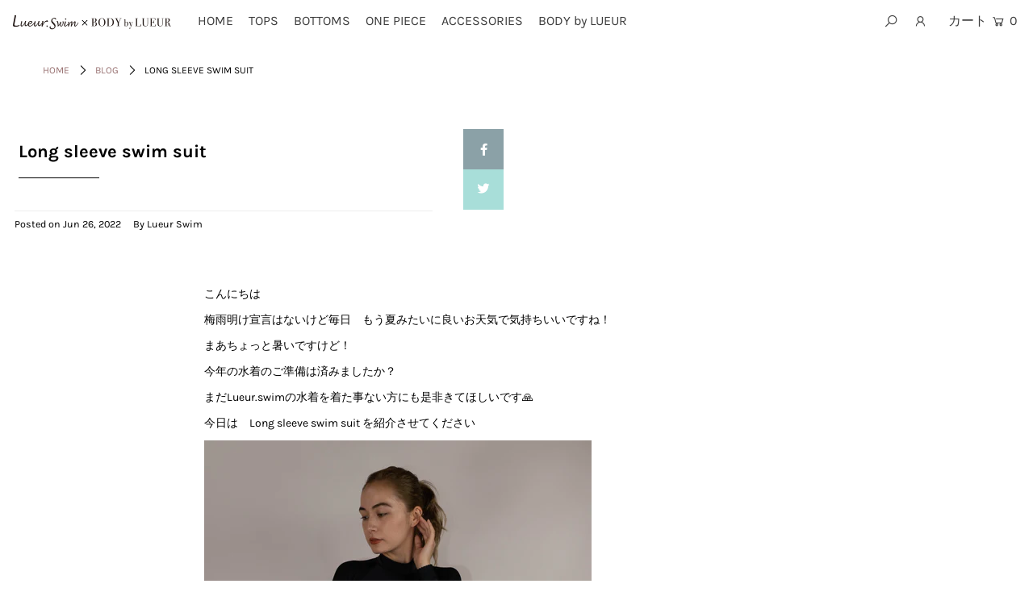

--- FILE ---
content_type: text/javascript
request_url: https://lueurswim.com/cdn/shop/t/2/assets/globo.swatch.data.js?v=147049790964392758391635835002
body_size: 443
content:
GloboSwatchConfig.settings={enable_collection_page:!0,enable_product_page:!0,out_of_stock:"cross out",enable_mandatory:!1,show_add_to_cart_button:!0,add_to_cart_ajax:!1,show_option_name:!0,add_to_cart_text:"\u30AB\u30FC\u30C8\u306B\u5165\u308C\u308B",added_to_cart_text:"\u30AB\u30FC\u30C8\u3092\u898B\u308B",sold_out_text:"Sold Out",text_required:"This field is required",sort_option:!0,show_one_variant_product:!1,show_one_variant_collection:!1,group_image:!1,show_limit_variant:!1,limit_variant:"5"},GloboSwatchConfig.options=[{id:66833,name:"\u30B5\u30A4\u30BA",shop_id:11642,option_items:[{id:1663679,value:"XS",option_id:66833,products:null,products_count:19,select_type:1,custom:{color_1:"transparent",color_2:"transparent",upload_file:{src:null,server_url:null},image_url:{src:null,server_url:null},enable_two_color:!1,enable_upload_file:!1,enable_image_url:!1}},{id:1663680,value:"SM",option_id:66833,products:null,products_count:19,select_type:1,custom:{color_1:"transparent",color_2:"transparent",upload_file:{src:null,server_url:null},image_url:{src:null,server_url:null},enable_two_color:!1,enable_upload_file:!1,enable_image_url:!1}}],display_style:3,settings:{status:!0,enable_collection:!0,type:"swatch"},products:null,products_count:19,order:1},{id:66834,name:"\u8272",shop_id:11642,option_items:[{id:1663681,value:"Popcorn pink",option_id:66834,products:null,products_count:3,select_type:3,custom:{color_1:"transparent",color_2:"transparent",upload_file:{src:"1635748232.jpg",server_url:"https://option.nyc3.digitaloceanspaces.com/files/lueurswim.myshopify.com/1635748232.jpg"},image_url:{src:"",server_url:null},enable_two_color:!1,enable_upload_file:!0,enable_image_url:!0}},{id:1663682,value:"Popcorn blue",option_id:66834,products:null,products_count:3,select_type:3,custom:{color_1:"transparent",color_2:"transparent",upload_file:{src:"1635748241.jpg",server_url:"https://option.nyc3.digitaloceanspaces.com/files/lueurswim.myshopify.com/1635748241.jpg"},image_url:{src:"",server_url:null},enable_two_color:!1,enable_upload_file:!0,enable_image_url:!0}},{id:1663683,value:"Popcorn orange",option_id:66834,products:null,products_count:3,select_type:3,custom:{color_1:"transparent",color_2:"transparent",upload_file:{src:"1635748250.jpg",server_url:"https://option.nyc3.digitaloceanspaces.com/files/lueurswim.myshopify.com/1635748250.jpg"},image_url:{src:"",server_url:null},enable_two_color:!1,enable_upload_file:!0,enable_image_url:!0}},{id:1663684,value:"Popcorn green",option_id:66834,products:null,products_count:3,select_type:3,custom:{color_1:"transparent",color_2:"transparent",upload_file:{src:"1635749065.jpg",server_url:"https://option.nyc3.digitaloceanspaces.com/files/lueurswim.myshopify.com/1635749065.jpg"},image_url:{src:"",server_url:null},enable_two_color:!1,enable_upload_file:!0,enable_image_url:!0}},{id:1663685,value:"Shiny black",option_id:66834,products:null,products_count:3,select_type:3,custom:{color_1:"transparent",color_2:"transparent",upload_file:{src:"1635749077.jpg",server_url:"https://option.nyc3.digitaloceanspaces.com/files/lueurswim.myshopify.com/1635749077.jpg"},image_url:{src:"",server_url:null},enable_two_color:!1,enable_upload_file:!0,enable_image_url:!0}},{id:1663686,value:"Shiny gray",option_id:66834,products:null,products_count:3,select_type:3,custom:{color_1:"transparent",color_2:"transparent",upload_file:{src:"1635749086.jpg",server_url:"https://option.nyc3.digitaloceanspaces.com/files/lueurswim.myshopify.com/1635749086.jpg"},image_url:{src:"",server_url:null},enable_two_color:!1,enable_upload_file:!0,enable_image_url:!0}},{id:1663687,value:"Shiny olive",option_id:66834,products:null,products_count:3,select_type:3,custom:{color_1:"transparent",color_2:"transparent",upload_file:{src:"1635749096.jpg",server_url:"https://option.nyc3.digitaloceanspaces.com/files/lueurswim.myshopify.com/1635749096.jpg"},image_url:{src:"",server_url:null},enable_two_color:!1,enable_upload_file:!0,enable_image_url:!0}},{id:1663688,value:"Shiny wine",option_id:66834,products:null,products_count:3,select_type:3,custom:{color_1:"transparent",color_2:"transparent",upload_file:{src:"1635749105.jpg",server_url:"https://option.nyc3.digitaloceanspaces.com/files/lueurswim.myshopify.com/1635749105.jpg"},image_url:{src:"",server_url:null},enable_two_color:!1,enable_upload_file:!0,enable_image_url:!0}},{id:1663689,value:"Gold tiger",option_id:66834,products:null,products_count:3,select_type:3,custom:{color_1:"transparent",color_2:"transparent",upload_file:{src:"1635749116.jpg",server_url:"https://option.nyc3.digitaloceanspaces.com/files/lueurswim.myshopify.com/1635749116.jpg"},image_url:{src:"",server_url:null},enable_two_color:!1,enable_upload_file:!0,enable_image_url:!0}},{id:1663690,value:"Brown tiger",option_id:66834,products:null,products_count:3,select_type:3,custom:{color_1:"transparent",color_2:"transparent",upload_file:{src:"1635749124.jpg",server_url:"https://option.nyc3.digitaloceanspaces.com/files/lueurswim.myshopify.com/1635749124.jpg"},image_url:{src:"",server_url:null},enable_two_color:!1,enable_upload_file:!0,enable_image_url:!0}},{id:1663691,value:"Flower (black & white)",option_id:66834,products:null,products_count:1,select_type:3,custom:{color_1:"transparent",color_2:"transparent",upload_file:{src:"1635749132.jpg",server_url:"https://option.nyc3.digitaloceanspaces.com/files/lueurswim.myshopify.com/1635749132.jpg"},image_url:{src:"",server_url:null},enable_two_color:!1,enable_upload_file:!0,enable_image_url:!0}},{id:1663692,value:"Flower",option_id:66834,products:null,products_count:3,select_type:3,custom:{color_1:"transparent",color_2:"transparent",upload_file:{src:"1635749143.jpg",server_url:"https://option.nyc3.digitaloceanspaces.com/files/lueurswim.myshopify.com/1635749143.jpg"},image_url:{src:"",server_url:null},enable_two_color:!1,enable_upload_file:!0,enable_image_url:!0}},{id:1663693,value:"Cheetah pink",option_id:66834,products:null,products_count:3,select_type:3,custom:{color_1:"transparent",color_2:"transparent",upload_file:{src:"1635749228.jpg",server_url:"https://option.nyc3.digitaloceanspaces.com/files/lueurswim.myshopify.com/1635749228.jpg"},image_url:{src:"",server_url:null},enable_two_color:!1,enable_upload_file:!0,enable_image_url:!0}},{id:1663694,value:"Green stone",option_id:66834,products:null,products_count:2,select_type:3,custom:{color_1:"transparent",color_2:"transparent",upload_file:{src:"1635749237.jpg",server_url:"https://option.nyc3.digitaloceanspaces.com/files/lueurswim.myshopify.com/1635749237.jpg"},image_url:{src:"",server_url:null},enable_two_color:!1,enable_upload_file:!0,enable_image_url:!0}},{id:1663695,value:"Beige gold",option_id:66834,products:null,products_count:2,select_type:3,custom:{color_1:"transparent",color_2:"transparent",upload_file:{src:"1635749244.jpg",server_url:"https://option.nyc3.digitaloceanspaces.com/files/lueurswim.myshopify.com/1635749244.jpg"},image_url:{src:"",server_url:null},enable_two_color:!1,enable_upload_file:!0,enable_image_url:!0}},{id:1663696,value:"Checkered",option_id:66834,products:null,products_count:3,select_type:3,custom:{color_1:"transparent",color_2:"transparent",upload_file:{src:"1635749252.jpg",server_url:"https://option.nyc3.digitaloceanspaces.com/files/lueurswim.myshopify.com/1635749252.jpg"},image_url:{src:"",server_url:null},enable_two_color:!1,enable_upload_file:!0,enable_image_url:!0}},{id:1663697,value:"Denim",option_id:66834,products:null,products_count:3,select_type:3,custom:{color_1:"transparent",color_2:"transparent",upload_file:{src:"1635749259.jpg",server_url:"https://option.nyc3.digitaloceanspaces.com/files/lueurswim.myshopify.com/1635749259.jpg"},image_url:{src:"",server_url:null},enable_two_color:!1,enable_upload_file:!0,enable_image_url:!0}},{id:1663698,value:"Rib khaki",option_id:66834,products:null,products_count:3,select_type:3,custom:{color_1:"transparent",color_2:"transparent",upload_file:{src:"1635749268.jpg",server_url:"https://option.nyc3.digitaloceanspaces.com/files/lueurswim.myshopify.com/1635749268.jpg"},image_url:{src:"",server_url:null},enable_two_color:!1,enable_upload_file:!0,enable_image_url:!0}},{id:1663699,value:"Rib turquoise",option_id:66834,products:null,products_count:3,select_type:3,custom:{color_1:"transparent",color_2:"transparent",upload_file:{src:"1635749278.jpg",server_url:"https://option.nyc3.digitaloceanspaces.com/files/lueurswim.myshopify.com/1635749278.jpg"},image_url:{src:"",server_url:null},enable_two_color:!1,enable_upload_file:!0,enable_image_url:!0}},{id:1663700,value:"Rib gray",option_id:66834,products:null,products_count:3,select_type:3,custom:{color_1:"transparent",color_2:"transparent",upload_file:{src:"1635749289.jpg",server_url:"https://option.nyc3.digitaloceanspaces.com/files/lueurswim.myshopify.com/1635749289.jpg"},image_url:{src:"",server_url:null},enable_two_color:!1,enable_upload_file:!0,enable_image_url:!0}},{id:1663701,value:"Rib pink",option_id:66834,products:null,products_count:3,select_type:3,custom:{color_1:"transparent",color_2:"transparent",upload_file:{src:"1635749297.jpg",server_url:"https://option.nyc3.digitaloceanspaces.com/files/lueurswim.myshopify.com/1635749297.jpg"},image_url:{src:"",server_url:null},enable_two_color:!1,enable_upload_file:!0,enable_image_url:!0}},{id:1663702,value:"Rib orange",option_id:66834,products:null,products_count:3,select_type:3,custom:{color_1:"transparent",color_2:"transparent",upload_file:{src:"1635749309.jpg",server_url:"https://option.nyc3.digitaloceanspaces.com/files/lueurswim.myshopify.com/1635749309.jpg"},image_url:{src:"",server_url:null},enable_two_color:!1,enable_upload_file:!0,enable_image_url:!0}},{id:1663703,value:"Rib ivory",option_id:66834,products:null,products_count:3,select_type:3,custom:{color_1:"transparent",color_2:"transparent",upload_file:{src:"1635749318.jpg",server_url:"https://option.nyc3.digitaloceanspaces.com/files/lueurswim.myshopify.com/1635749318.jpg"},image_url:{src:"",server_url:null},enable_two_color:!1,enable_upload_file:!0,enable_image_url:!0}},{id:1663704,value:"Velour tie dye",option_id:66834,products:null,products_count:3,select_type:3,custom:{color_1:"transparent",color_2:"transparent",upload_file:{src:"1635749327.jpg",server_url:"https://option.nyc3.digitaloceanspaces.com/files/lueurswim.myshopify.com/1635749327.jpg"},image_url:{src:"",server_url:null},enable_two_color:!1,enable_upload_file:!0,enable_image_url:!0}},{id:1663705,value:"Flower(black & gold)",option_id:66834,products:null,products_count:2,select_type:1,custom:{color_1:"transparent",color_2:"transparent",upload_file:{src:null,server_url:null},image_url:{src:"",server_url:null},enable_two_color:!1,enable_upload_file:!1,enable_image_url:!1}},{id:1663706,value:"Butterfly",option_id:66834,products:null,products_count:3,select_type:3,custom:{color_1:"transparent",color_2:"transparent",upload_file:{src:"1635749638.jpg",server_url:"https://option.nyc3.digitaloceanspaces.com/files/lueurswim.myshopify.com/1635749638.jpg"},image_url:{src:"",server_url:null},enable_two_color:!1,enable_upload_file:!0,enable_image_url:!0}},{id:1663707,value:"Stripe",option_id:66834,products:null,products_count:3,select_type:3,custom:{color_1:"transparent",color_2:"transparent",upload_file:{src:"1635749685.jpg",server_url:"https://option.nyc3.digitaloceanspaces.com/files/lueurswim.myshopify.com/1635749685.jpg"},image_url:{src:"",server_url:null},enable_two_color:!1,enable_upload_file:!0,enable_image_url:!0}},{id:1663708,value:"Flower(black & white)",option_id:66834,products:null,products_count:3,select_type:1,custom:{color_1:"transparent",color_2:"transparent",upload_file:{src:"1635749698.jpg",server_url:"https://option.nyc3.digitaloceanspaces.com/files/lueurswim.myshopify.com/1635749698.jpg"},image_url:{src:"",server_url:null},enable_two_color:!1,enable_upload_file:!1,enable_image_url:!1}}],display_style:1,settings:{status:!0,enable_collection:!0,type:"swatch"},products:null,products_count:3,order:2}],GloboSwatchConfig.product_page={customize_swatch:{swatch_shape:"square",swatch_size:"large",border_style:"double",border_color:{normal:"#9b9b9b",hover:"#58468c",selected:"#58468c"},hover_effects:{background:"no effect",zoom_image:"zoom",size_change:"no change"}},customize_button:{button_corner:"sharp",button_size:"medium",border_color:{normal:"#000000",hover:"#000000",selected:"#000000"},text_style:"default",text_color:{normal:"#000000",hover:"#ffffff",selected:"#ffffff"},background_color:{normal:"#FFFFFF",hover:"#000000",selected:"#000000"},hover_effects:{background:"no effect"}},show_number_stock:"",float:"left"},GloboSwatchConfig.collection_page={customize_swatch:{swatch_shape:"circle",swatch_size:"medium",border_style:"double",border_color:{normal:"#9b9b9b",hover:"#58468c",selected:"#58468c"},hover_effects:{background:"no effect",zoom_image:"no zoom",size_change:"no change"}},customize_button:{button_corner:"sharp",button_size:"medium",border_color:{normal:"#000000",hover:"#000000",selected:"#000000"},text_style:"default",text_color:{normal:"#0a0a0a",hover:"#ffffff",selected:"#ffffff"},background_color:{normal:"#ffffff",hover:"#000000",selected:"#000000"},hover_effects:{background:"no effect"}},float:"left",carousel:"disable"};
//# sourceMappingURL=/cdn/shop/t/2/assets/globo.swatch.data.js.map?v=147049790964392758391635835002
